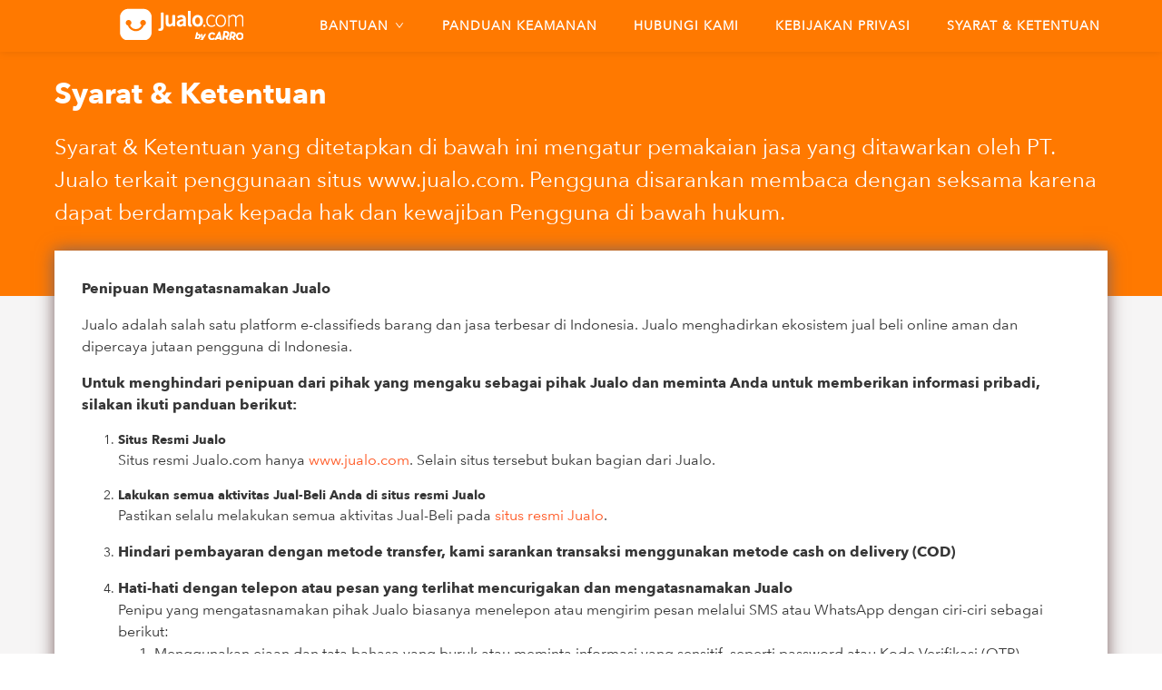

--- FILE ---
content_type: text/html; charset=utf-8
request_url: https://www.jualo.com/seputarjualo/syaratketentuan
body_size: 493
content:
<html>
<head>
<meta charset='utf-8'>
<title>Seputar Jualo</title>
<meta content='width=device-width, initial-scale=1, maximum-scale=1.0, minimum-scale=1, user-scalable=no, shrink-to-fit=no' name='viewport'>
<meta name="csrf-param" content="authenticity_token" />
<meta name="csrf-token" content="pKQ6y2Z3KbAXKHQkhGibpeOKIlXqLvXQVJ0NKMDcZJ88JtdvwKxUA/B6A4btbH+aTjGNhFhvEtM4mYRGah09Cg==" />
</head>
<body>
<div id='root-faq'></div>
<script src="https://www.jualo.com/assets/milan_version/faq.min-b82a2283da6861b1e6911d49ef934bd6b2f0737aa2eb75812195eec433942200.js"></script>
</body>
</html>
